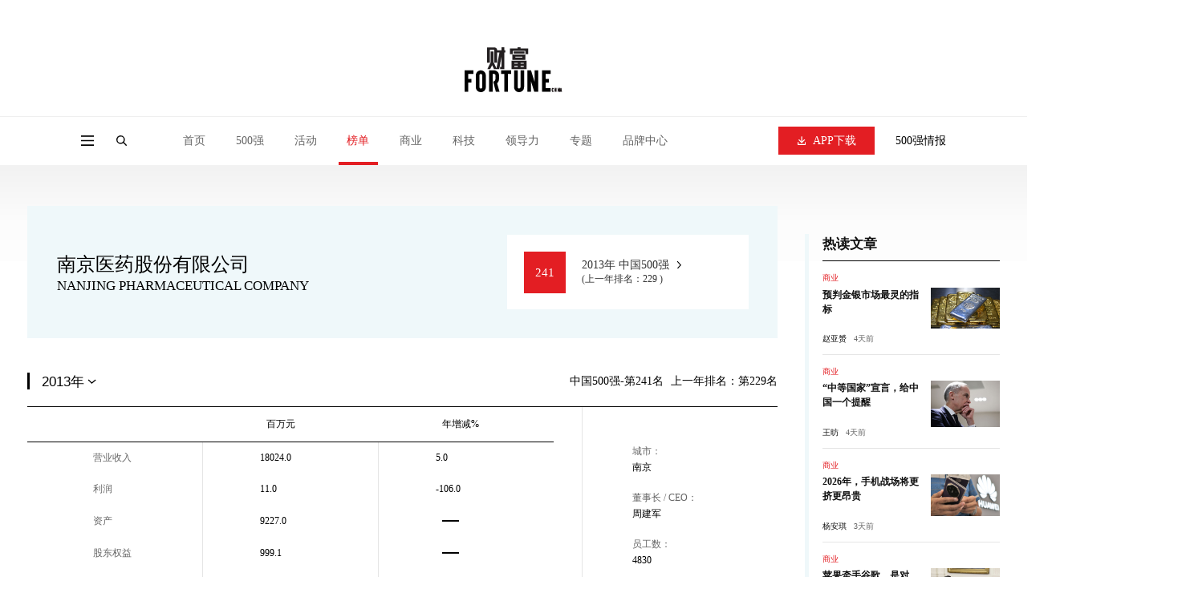

--- FILE ---
content_type: text/html;charset=UTF-8
request_url: https://www.fortunechina.com/china500/174/2013
body_size: 15335
content:
<!DOCTYPE html>
        
        
        
        
        
        

        
        
        
        
            
<html lang="zh-CN">

<head>
    <meta charset="utf-8" />
    <meta http-equiv="X-UA-Compatible" content="IE=edge, chrome=1" />
    <meta name="renderer" content="webkit" />
    <meta name="viewport"
        content="width=device-width, initial-scale=1, maximum-scale=1, minimum-scale=1, user-scalable=no" />
    <meta name="format-detection" content="telephone=no" />
    <title> 南京医药股份有限公司 NANJING PHARMACEUTICAL COMPANY (中国500强2013年公司排名) - 2013企业名单 - 财富中文网</title>
        <meta name="description" content="2013年南京医药股份有限公司在中国500强排行榜中公司排名第241位.登录《财富》(中文版)唯一官方网站--财富中文网了解完整的《财富》中国500强企业名单及相关公司信息." " />
        <meta name="keywords" content="" />
    <link rel="stylesheet" href="https://file.caifuzhongwen.com/web2024/css/animate.css" />
    <link rel="stylesheet" href="https://file.caifuzhongwen.com/web2024/css/style.css" />
    <link rel="stylesheet" href="https://file.caifuzhongwen.com/web2024/css/swiper.min.css" />
    <link rel="stylesheet" href="https://file.caifuzhongwen.com/web2024/css/main.css" />
    <script src="https://file.caifuzhongwen.com/web2024/js/jquery.min.js"></script>
    <link rel="stylesheet" type="text/css" href="https://images1.caifuzhongwen.com/css/www/jquery.autocomplete.css" />
    <script src="https://file.caifuzhongwen.com/web2024/js/wow.min.js"></script>
    <script src="https://file.caifuzhongwen.com/web2024/js/less.min.js" data-env="development"></script>
    <script src="https://file.caifuzhongwen.com/web2024/js/swiper.min.js"></script>
    <script src="https://file.caifuzhongwen.com/web2024/js/lib.js"></script>
    <script src="https://file.caifuzhongwen.com/web2024/js/main.js"></script>
    <script src="https://dup.baidustatic.com/js/ds.js"></script>
    <script async src="https://www.googletagmanager.com/gtag/js?id=G-M83EKTCHQB"></script>
    <script>
        window.dataLayer = window.dataLayer || [];
        function gtag() { dataLayer.push(arguments); }
        gtag('js', new Date());

        gtag('config', 'G-M83EKTCHQB');
    </script>
    
    <script async src="https://securepubads.g.doubleclick.net/tag/js/gpt.js"></script>
		<script>
    window.googletag = window.googletag || {
        cmd: []
    };
    googletag.cmd.push(function() {
        const topAdSlot = googletag.defineSlot('/4487668/PC_TOP_1200x120', [[1000, 100], [1200, 120], [800, 80], 'fluid'], 'div-gpt-ad-1723011351875-0').addService(googletag.pubads());
        const bottomAdSlot = googletag.defineSlot('/4487668/PC_Bottom_1200x120', [[1200, 120], [1000, 100], 'fluid', [800, 80]], 'div-gpt-ad-1723105259451-0').addService(googletag.pubads());
      
        googletag.defineSlot('/4487668/PC_RIGHT_280x250', [[280, 250], 'fluid'], 'div-gpt-ad-1723110640319-0').addService(googletag.pubads());
        googletag.defineSlot('/4487668/PC_Right_Middle_1', ['fluid', [280, 250]], 'div-gpt-ad-1723110711827-0').addService(googletag.pubads());
        
        const mapping = googletag.sizeMapping().addSize([1250, 768], [[1200, 120]], ).addSize([1100, 700], [1000, 100]).addSize([900, 600], [800, 80]).build();
        topAdSlot.defineSizeMapping(mapping);
        bottomAdSlot.defineSizeMapping(mapping);
     
        googletag.pubads().enableSingleRequest();
        googletag.pubads().setTargeting('url', window.location.pathname);
        googletag.pubads().collapseEmptyDivs();
        googletag.enableServices()
    });
	</script>
   
</head>

<body class="fcjson">
    <div class="page-top-wrap">
        <div class="page-top">
            <div class="ad-box">
 <!-- /4487668/PC_TOP_1200x120 -->
<div id='div-gpt-ad-1723011351875-0' style='min-width: 800px; min-height: 80px;'>
  <script>
    googletag.cmd.push(function() { googletag.display('div-gpt-ad-1723011351875-0'); });
  </script>
</div>
            </div>
            <div class="page-top-logo">
                <a href="https://www.fortunechina.com">
                    <img src="https://file.caifuzhongwen.com/web2024/images/logo.svg" alt="">
                </a>
            </div>
        </div>
        <header class="header">
            <div class="hd-wp">
                <div class="left">
                    <div class="menu menuBtn"></div>
                    <a href="" class="logo">
                        <img src="https://file.caifuzhongwen.com/web2024/images/logo.svg" alt="">
                    </a>
                    <div class="search-icon"></div>
                    <div class="nav">
                        <div class="nav-item ">
                            <a href="https://www.fortunechina.com" class="nav-item-tit">首页</a>
                        </div>
                        <div class="nav-item ">
                            <div class="nav-item-tit">500强</div>
                            <div class="sub-nav">
                            	<a href="https://www.fortunechina.com/rankings/node_13102.htm"
                                    class="sub-nav-item">500强榜单申报</a>
                                <a href="http://www.fortunechina.com/fortune500/index.htm"
                                    class="sub-nav-item">世界500强</a>
                                <a href="http://www.fortunechina.com/fortune500/node_4302.htm"
                                    class="sub-nav-item">中国500强</a>
                                <a href="http://www.fortunechina.com/fortune500/node_67.htm"
                                    class="sub-nav-item">美国500强</a>
                                
                            </div>
                        </div>
                        <div class="nav-item ">
                            <a href="http://events.fortunechina.com" class="nav-item-tit">活动</a>
                        </div>
                        <div class="nav-item active">
                            <a href="https://www.fortunechina.com/rankings/node_11663.htm" class="nav-item-tit">榜单</a>
                            <div class="sub-nav">
                            	<a href="https://www.fortunechina.com/rankings/node_13102.htm"
                                class="sub-nav-item">榜单申报</a>
                                <a class="sub-nav-item"
                                    href="http://www.fortunechina.com/rankings/node_5522.htm">40位40岁以下商界精英</a>
                                <a class="sub-nav-item"
                                    href="http://www.fortunechina.com/rankings/node_1555.htm">中国最具影响力的50位商界领袖</a>
                                <a class="sub-nav-item"
                                    href="http://www.fortunechina.com/rankings/node_1552.htm">最受赞赏的中国公司</a>
                                <a class="sub-nav-item"
                                    href="http://www.fortunechina.com/rankings/node_4683.htm">中国最具影响力商界女性</a>
                                <a class="sub-nav-item" href="http://www.fortunechina.com/impact/">中国最具社会影响力的创业公司</a>
                                <a class="sub-nav-item" href="http://www.fortunechina.com/esg/">中国ESG影响力榜</a>
                                <a class="sub-nav-item"
                                    href="https://www.fortunechina.com/bestdesign/2023.htm">中国最佳设计榜</a>
                            </div>
                        </div>
                        <div class="nav-item ">
                            <a href="http://www.fortunechina.com/shangye/" class="nav-item-tit">商业</a>
                        </div>
                        <div class="nav-item ">
                            <a href="http://www.fortunechina.com/keji" class="nav-item-tit">科技</a>
                        </div>
                        <div class="nav-item ">
                            <a href="http://www.fortunechina.com/lingdaoli" class="nav-item-tit">领导力</a>
                        </div>
                        <div class="nav-item ">
                            <a href="" class="nav-item-tit">专题</a>
                            <div class="sub-nav">
                                <a class="sub-nav-item" href="https://www.fortunechina.com/col/esg.htm">可持续发展</a>
                                <a href=" http://www.fortunechina.com/shangye/node_14663.htm"
                                    class="sub-nav-item">零度对话</a>
                               <a href="https://www.fortunechina.com/shangye/node_14702.htm" class="sub-nav-item">新全球化</a>
                                <a class="sub-nav-item"
                                    href="https://www.fortunechina.com/zhuanlan/node_12602.htm">Plus专栏</a>
                            </div>
                        </div>
                        <div class="nav-item ">
                            <a href="http://www.fortunechina.com/future500/index.htm" class="nav-item-tit">品牌中心</a>
                            <div class="sub-nav">
                                <a class="sub-nav-item" href="https://www.fortunechina.com/brand/aws/">值得关注的出海主力</a>
                                <a class="sub-nav-item" href="http://www.fortunechina.com/future500/index.htm">特刊</a>
                            </div>
                        </div>
                    </div>
                </div>
                <div class="right">
                    <div class="dow-app">
                        <a href="https://www.fortunechina.com/caifu_plus/caifu_app.htm" class="download-btn">
                            <i></i>
                            APP下载
                        </a>
                        <div class="sub-nav">
                            <img class="sub-nav-item" src="https://file.caifuzhongwen.com/web/images/h-qr2.jpg"
                                srcset="https://file.caifuzhongwen.com/web/images/h-qr2@2x.jpg 2x" alt="">
                        </div>
                    </div>
                    <a href="https://www.caifuzhongwen.com/" class="txt">500强情报</a>
                </div>
            </div>
            <div class="hd-search">
                <form class="hd-wp" action="https://www.fortunechina.com/search/f500beta/searchAll.do">
                    <input type="text" name="key" class="input" placeholder="文章、榜单、500强公司">
                    <input type="submit" class="submit" value="">
                </form>
            </div>
        </header>
    </div>
    <div class="page-mod-nav">
        <a href="https://www.fortunechina.com" class=" ">首页</a>
        <a href="https://www.fortunechina.com/rankings/node_11663.htm" class=" ">500强</a>
        <a href="http://events.fortunechina.com" class=" ">活动</a>
        <a href="https://www.fortunechina.com/rankings/node_11663.htm" class=" on">榜单</a>
        <a href="http://www.fortunechina.com/shangye/" class=" ">商业</a>
        <a href="http://www.fortunechina.com/keji" class=" ">科技</a>
        <a href="http://www.fortunechina.com/lingdaoli" class=" ">领导力</a>
        <a href="" class=" ">专题</a>
        <a href="http://www.fortunechina.com/future500/index.htm" class=" ">品牌中心</a>
    </div>
    <div class="page-side-nav">
        <div class="pop-mask"></div>
        <div class="side-nav">
            <div class="side-nav-top">
                <div class="page-name">
                    <div class="close"></div>
                    <div class="name">
                        <a href="https://www.fortunechina.com">
                            <img src="https://file.caifuzhongwen.com/web2024/images/logo.svg" alt=""
                                style="width: 50%;">
                        </a>
                    </div>
                </div>
                <div class="nav">
                    <div class="title">导航</div>
                    <div class="nav-list">
                        <div class="item">
                            <a href="https://www.fortunechina.com" class="nav-tit">首页</a>
                        </div>
                        <div class="item">
                            <div class="nav-tit v1">500强</div>
                            <div class="sub-nav">
                                <a href="http://www.fortunechina.com/fortune500/index.htm"
                                    class="sub-nav-item">世界500强</a>
                                <a href="http://www.fortunechina.com/fortune500/node_4302.htm"
                                    class="sub-nav-item">中国500强</a>
                                <a href="http://www.fortunechina.com/fortune500/node_67.htm"
                                    class="sub-nav-item">美国500强</a>
                                <a href="https://www.fortunechina.com/rankings/node_13102.htm"
                                    class="sub-nav-item">500强榜单申报</a>
                            </div>
                        </div>
                        <div class="item">
                            <a href="http://events.fortunechina.com" class="nav-tit">活动</a>
                        </div>
                        <div class="item">
                            <div class="nav-tit v1">榜单</div>
                            <div class="sub-nav">
                                <a class="sub-nav-item"
                                    href="http://www.fortunechina.com/rankings/node_5522.htm">40位40岁以下商界精英</a>
                                <a class="sub-nav-item"
                                    href="http://www.fortunechina.com/rankings/node_1555.htm">中国最具影响力的50位商界领袖</a>
                                <a class="sub-nav-item"
                                    href="http://www.fortunechina.com/rankings/node_1552.htm">最受赞赏的中国公司</a>
                                <a class="sub-nav-item"
                                    href="http://www.fortunechina.com/rankings/node_4683.htm">中国最具影响力商界女性</a>
                                <a class="sub-nav-item" href="http://www.fortunechina.com/impact/">中国最具社会影响力的创业公司</a>
                                <a class="sub-nav-item" href="http://www.fortunechina.com/esg/">中国ESG影响力榜</a>
                                <a class="sub-nav-item"
                                    href="https://www.fortunechina.com/bestdesign/2023.htm">中国最佳设计榜</a>
                            </div>
                        </div>
                        <div class="item">
                            <a href="http://www.fortunechina.com/shangye/" class="nav-tit">商业</a>
                        </div>
                        <div class="item">
                            <a href="http://www.fortunechina.com/lingdaoli" class="nav-tit">领导力</a>
                        </div>
                        <div class="item">
                            <a href="http://www.fortunechina.com/keji" class="nav-tit">科技</a>
                        </div>
                        <div class="item">
                            <div class="nav-tit v1">专题</div>
                            <div class="sub-nav">
                                <a class="sub-nav-item" href="https://www.fortunechina.com/col/esg.htm">可持续发展</a>
                                <a href=" http://www.fortunechina.com/shangye/node_14663.htm"
                                    class="sub-nav-item">零度对话</a>
                               <a href="https://www.fortunechina.com/shangye/node_14702.htm" class="sub-nav-item">新全球化</a>
                                <a class="sub-nav-item"
                                    href="https://www.fortunechina.com/zhuanlan/node_12602.htm">Plus专栏</a>
                            </div>
                        </div>
                        <div class="item">
                            <div class="nav-tit v1">品牌中心</div>
                            <div class="sub-nav">
                                <a class="sub-nav-item" href="https://www.fortunechina.com/brand/aws/">值得关注的出海主力</a>
                                <a class="sub-nav-item" href="http://www.fortunechina.com/future500/index.htm">特刊</a>
                            </div>
                        </div>
                    </div>
                </div>
                <div class="link">
                    <a href="https://www.fortunechina.com/caifu_plus/caifu_app.htm">APP下载</a>
                    <a href="https://www.caifuzhongwen.com/">500强情报</a>
                </div>
                <div class="media-box">
                    <h3>关注我们</h3>
                    <div class="media">
                        <div class="wechat" style="margin: 10px;">
                            <a href=""><img src="https://file.caifuzhongwen.com/web2024/images/fdi1.svg" alt=""></a>
                            <div class="sub-nav">
                                <img src="https://file.caifuzhongwen.com/m/images/wechat.jpg"
                                    srcset="https://file.caifuzhongwen.com/m/images/wechat.jpg" alt="">
                            </div>
                        </div>
                        <a href="https://www.weibo.com/fortunechina"><img
                                src="https://file.caifuzhongwen.com/web2024/images/fdi2.svg" alt=""></a>
                        <!-- <a href="https://www.linkedin.com/company/13190255/"><img src="https://file.caifuzhongwen.com/web2024/images/fdi3.svg" alt=""></a> -->
                    </div>
                </div>
            </div>
            <a href="http://www.fortunechina.com/magzinejava/magzine.jsp" class="download-btn">杂志订阅</a>
        </div>
    </div>
    <div class="main inner-page companyDetail">
        <div class="wp">
            <div class="inner-page-content">
                <div class="page-left">
                    <div class="company-detail">
                        <div class="left">
                            <h3> 南京医药股份有限公司
			</h3>
                            <h4>NANJING PHARMACEUTICAL COMPANY</h4>
                        </div>
                        <a href="" class="rank">
                            <em>241</em>
                            <div class="link">
                                <p>2013年 中国500强</p>
                                <span>(上一年排名：229 )</span>
                            </div>
                        </a>
                    </div>
                    <section class="cd-sec1">
                        <div class="cd-section-title">
                            <div class="left">
                            	  
                                <select id="jumpto">
                                	
                                	 
                                    <option value="174/2025" >2025年</option>
                                    
                                    <option value="174/2024" >2024年</option>
                                    
                                    <option value="174/2023" >2023年</option>
                                    
                                    <option value="174/2022" >2022年</option>
                                    
                                    <option value="174/2021" >2021年</option>
                                    
                                    <option value="174/2020" >2020年</option>
                                    
                                    <option value="174/2019" >2019年</option>
                                    
                                    <option value="174/2018" >2018年</option>
                                    
                                    <option value="174/2017" >2017年</option>
                                    
                                    <option value="174/2016" >2016年</option>
                                    
                                    <option value="174/2015" >2015年</option>
                                    
                                    <option value="174/2014" >2014年</option>
                                    
                                    <option value="174/2013"  selected="selected">2013年</option>
                                    
                                    <option value="174/2012" >2012年</option>
                                    
                                    <option value="174/2011" >2011年</option>
                                    
                                    <option value="174/2010" >2010年</option>
                                    
                                </select>
                                 
                            </div>
                            <div class="right">
                                <div class="txt">
                                    <span>中国500强-第241名</span>
                                    <em>上一年排名：第229名</em>
                                </div>
                            </div>
                        </div>
                        <div class="cd-report">
                            <div class="cd-table-wrap">
                                <table>
                                    <thead>
                                        <tr>
                                            <th></th>
                                            <th><em>百万元</em></th>
                                            <th><em>年增减%</em></th>
                                        </tr>
                                    </thead>
                                    <tbody>
                                        <tr>
                                            <td><em>营业收入</em></td>
                                            <td><em>18024.0</em></td>
                                            <td><em>5.0</em></td>
                                        </tr>
                                        <tr>
                                            <td><em>利润</em></td>
                                            <td><em>11.0</em></td>
                                            <td><em>-106.0</em></td>
                                        </tr>
                                        <tr>
                                            <td><em>资产</em></td>
                                            <td><em>9227.0</em></td>
                                            <td><div class="empty"></div></td>
                                        </tr>
                                        <tr>
                                            <td><em>股东权益</em></td>
                                            <td><em>999.1</em></td>
                                            <td>
                                                <div class="empty"></div>
                                            </td>
                                        </tr>
                                        <tr>
                                            <td><em>利润占比</em></td>
                                            <td>
                                                
                                            </td>
                                            <td>
                                               
                                            </td>
                                        </tr>
                                        <tr>
                                            <td><em>净利率</em></td>
                                            
                                            <td><em>0.1</em></td>
                                            <td>
                                                <div class="empty"></div>
                                            </td>
                                        </tr>
                                        <tr>
                                            <td><em>净资产收益率</em></td>
                                            <td><em>1.1</em></td>
                                            <td>
                                                <div class="empty"></div>
                                            </td>
                                            
                                        </tr>
                                    </tbody>
                                </table>
                            </div>
                            <div class="cd-info">
                                <ul>
                                   
                                    <li>
                                        <div class="label">城市：</div>
                                        <div class="value"> 南京</div>
                                    </li>
                                    <li>
                                        <div class="label">董事长 / CEO：</div>
                                        <div class="value">周建军</div>
                                    </li>
                                    <li>
                                        <div class="label">员工数：</div>
                                        <div class="value">4830</div>
                                    </li>
                                    <li>
                                        <div class="label">南京医药股份有限公司<br>官方网站：</div>
                                        <div class="value"><a href='http://www.njyy.com' target='_blank'>www.njyy.com</a></div>
                                    </li>
                                </ul>
                            </div>
                        </div>
                    </section>
                    <section class="ad-section forMob pb0">
                        
                    </section>
                    <section class="cd-sec2">
                        <div class="cd-section-title">
                            <div class="left">
                                <h3>历年数据</h3>
                            </div>
                            <div class="right">
                                <select class="forMob" onchange="handleChange1(event)">
                                    <option value="营收">营收</option>
                                    <option value="净利润">净利率</option>
                                    <option value="总资产">总资产</option>
                                </select>
                                <ul class="tab-list forPc">
                                    <li onclick="drawLirunLvHistory()" class="lirulvbq">净利率</li>
                                    <li onclick="drawysHistory()" class="on yingshoubq">营收</li>
                                    <li onclick="drawzcHistory()" class="zichanbq">总资产</li>
                                </ul>
                            </div>
                        </div>
                        <div class="echart-box" id="line_chart"></div>
                    </section>
                    <section class="cd-sec3">
                        <div class="cd-section-title">
                            <div class="left">
                                <h3>行业横向比较</h3>
                            </div>
                            <div class="right">
                                <select class="forMob" onchange="handleChange2(event)">
                                    <option value="营收">营收</option>
                                    <option value="利润">利润</option>
                                    <option value="总资产">总资产</option>
                                </select>
                                <ul class="tab-list forPc">
                                    <li class="lirubqc" onclick="compareCompetitors(lrdatas,'利润比较','lirubqc')">利润</li>
                                    <li class="yingshoubqc on"
                                        onclick="compareCompetitors(ysdatas,'营收比较','yingshoubqc')">营收</li>
                                    <li class="zichanbqc" onclick="compareCompetitors(zcdatas,'总资产比较','zichanbqc')">总资产
                                    </li>
                                </ul>
                            </div>
                        </div>
                        <div class="cd-compare">
                            <div class="top">
                                <p>请选择公司(最多选10家)：</p>
                                <form action="">
                                    <input type="text" class="input" id="companys">
                                    <input type="button" class="submit" value="加入比较"
                                        onclick="addCompany(document.getElementById('companys').value);">
                                </form>
                                <span id="errormsg"></span>
                                <p>参与比较的公司：(点击<i></i>可以取消比较)</p>
                                <div class="tags">
                                    
                                </div>
                            </div>
                            <div class="echart-box" id="bar_chart">
                            </div>
                        </div>
                    </section>
                </div>
                <div class="page-right">
                    <a href="" class="ad-box">
                              <!-- /4487668/PC_RIGHT_280x250 -->
<div id='div-gpt-ad-1723110640319-0' style='min-width: 280px; min-height: 250px;'>
  <script>
    googletag.cmd.push(function() { googletag.display('div-gpt-ad-1723110640319-0'); });
  </script>
</div>	
                    </a>
                    <div class="hot-news">
                        <div class="title">热读文章</div>
                        <ul class="hot-news-list" id="hotarticles">
                            <!-- 热读文章 -->
                        </ul>
                    </div>
                    <a href="" class="ad-box">
                        <!-- /4487668/PC_Right_Middle_1 -->
<div id='div-gpt-ad-1723110711827-0' style='min-width: 280px; min-height: 250px;'>
  <script>
    googletag.cmd.push(function() { googletag.display('div-gpt-ad-1723110711827-0'); });
  </script>
</div>	
                    </a>
                    <div class="video-item" id="hotvideos">
                        <!-- 热门视频 -->
                    </div>
                </div>
            </div>
        </div>
    </div>
    <footer class="footer">
        <div class="wp">
            <div class="fd-top">
                <div class="logo">
                    <a href="https://www.fortunechina.com">
                        <img src="https://file.caifuzhongwen.com/web2024/images/logo.svg" alt="">
                    </a>
                </div>
                <div class="nav-list">
                    <div class="col">
                        <dl>
                            <dt>500强</dt>
                            <dd><a href="http://www.fortunechina.com/fortune500/index.htm">世界500强</a></dd>
                            <dd><a href="http://www.fortunechina.com/fortune500/node_4302.htm">中国500强</a></dd>
                            <dd><a href="http://www.fortunechina.com/fortune500/node_67.htm">中国500强</a></dd>
                            <dd><a href="https://www.fortunechina.com/rankings/node_13102.htm">500强榜单申报</a></dd>
                        </dl>
                    </div>
                    <div class="col">
                        <dl>
                            <dt>专题</dt>
                            <dd><a href="https://www.fortunechina.com/col/esg.htm">可持续发展</a></dd>
                            <dd><a href=" http://www.fortunechina.com/shangye/node_14663.htm">零度对话</a></dd>
                            <dd><a href="https://www.fortunechina.com/shangye/node_14702.htm">新全球化</a></dd>
                            <dd><a href="https://www.fortunechina.com/zhuanlan/node_12602.htm">Plus专栏</a></dd>
                        </dl>
                    </div>
                    <div class="col">
                        <dl>
                            <dt>导航</dt>
                            <dd><a href="http://events.fortunechina.com/">财富活动</a></dd>
                            <dd><a href="http://www.fortunechina.com/shangye/">商业</a></dd>
                            <dd><a href="http://www.fortunechina.com/keji/">科技</a></dd>
                            <dd><a href="http://www.fortunechina.com/lingdaoli/">领导力</a></dd>
                        </dl>
                    </div>
                    <div class="col">
                        <dl>
                            <dt>其他</dt>
                            <dd><a href="http://www.fortunechina.com/magzinejava/magzine.jsp">杂志订阅</a></dd>
                            <dd><a href="http://www.fortunechina.com/first/c/2008-02/21/content_4825.htm">公司介绍</a></dd>
                            <dd><a href="http://www.fortunechina.com/first/c/2008-02/22/content_4847.htm">隐私政策</a></dd>
                            <dd><a href="http://www.fortunechina.com/first/c/2008-02/21/content_4824.htm">广告业务</a></dd>
                        </dl>
                    </div>
                </div>
                <div class="contact">
                    <h3>关注我们</h3>
                    <div class="media">
                        <div class="wechat">
                            <a href="javascript:;"><img src="https://file.caifuzhongwen.com/web2024/images/fdi1.svg"
                                    alt=""></a>
                            <div class="sub-nav">
                                <img src="https://file.caifuzhongwen.com/m/images/wechat.jpg"
                                    srcset="https://file.caifuzhongwen.com/m/images/wechat.jpg" alt="">
                            </div>
                        </div>
                        <a href="https://www.weibo.com/fortunechina"><img
                                src="https://file.caifuzhongwen.com/web2024/images/fdi2.svg" alt=""></a>
                        <!-- <a href="https://www.linkedin.com/company/13190255/"><img src="https://file.caifuzhongwen.com/web2024/images/fdi3.svg" alt=""></a> -->
                    </div>
                    <a href="https://www.fortunechina.com/caifu_plus/caifu_app.htm" class="download-btn">APP下载</a>
                </div>
            </div>
            <div class="copyright">
                <div>Copyright © 2024财富媒体知识产权有限公司</div>
                <div>版权所有，未经书面许可，任何机构不得转载</div>
            </div>
        </div>
    </footer>
    <script type="text/javascript" src="https://file.caifuzhongwen.com/web/js/jquery.autocomplete.js"></script>
    <script src="https://file.caifuzhongwen.com/web/js/amCharts.js" type="text/javascript"></script>
    <script src="https://file.caifuzhongwen.com/web/js/serial.js" type="text/javascript"></script>
    
 <script>
        var itemnum = 0;
        var compareyear = 2013;
        var compareCompanys = new Array();
        compareCompanys[0] =  '南京医药股份有限公司';

        var companyNum = 1;
        var text ="中国石油化工股份有限公司,中国石油天然气股份有限公司,中国移动有限公司,中国铁建股份有限公司,中国中铁股份有限公司,中国人寿保险股份有限公司,中国工商银行股份有限公司,中国建设银行股份有限公司,中国建筑股份有限公司,中国银行股份有限公司,中国交通建设股份有限公司,中国电信股份有限公司,中国冶金科工股份有限公司,中国联合网络通信股份有限公司,宝山钢铁股份有限公司,中国平安保险（集团）股份有限公司,上海汽车集团股份有限公司,中国神华能源股份有限公司,中国人民财产保险股份有限公司,联想集团有限公司,中国海洋石油有限公司,中国太平洋保险（集团）股份有限公司,五矿发展股份有限公司,东风汽车集团股份有限公司,河钢股份有限公司,交通银行股份有限公司,华能国际电力股份有限公司,山西太钢不锈钢股份有限公司,中国铝业股份有限公司,鞍钢股份有限公司,华润啤酒（控股）有限公司,中兴通讯股份有限公司,苏宁易购集团股份有限公司,上海电气集团股份有限公司,中国南方航空股份有限公司,中远海运控股股份有限公司,中国中煤能源股份有限公司,武汉钢铁股份有限公司,马鞍山钢铁股份有限公司,中国石化上海石油化工股份有限公司,江西铜业股份有限公司,招商银行股份有限公司,中国国际航空股份有限公司,万科企业股份有限公司,大唐国际发电股份有限公司,广东美的电器股份有限公司,国药控股股份有限公司,中国中车股份有限公司 ,上海物资贸易股份有限公司,北汽福田汽车股份有限公司,TCL科技集团股份有限公司,国美零售控股有限公司,珠海格力电器股份有限公司,中国民生银行股份有限公司,湖南华菱钢铁股份有限公司,中信银行股份有限公司,中铁二局股份有限公司,中国中信股份有限公司,厦门建发股份有限公司,中国北车股份有限公司,上海建工集团股份有限公司,中国东方航空股份有限公司,中国通信服务股份有限公司,比亚迪股份有限公司,攀钢集团钒钛资源股份有限公司,中国粮油控股有限公司,长城科技股份有限公司,上海浦东发展银行股份有限公司,华电国际电力股份有限公司,甘肃酒钢集团宏兴钢铁股份有限公司,本钢板材股份有限公司,潍柴动力股份有限公司,内蒙古包钢钢联股份有限公司,中国建材股份有限公司,东方电气股份有限公司,神州数码控股有限公司,海尔智家股份有限公司 ,中国海外发展有限公司,兴业银行股份有限公司,四川长虹电器股份有限公司,铜陵有色金属集团股份有限公司,中国中材股份有限公司,上海友谊集团股份有限公司,华润电力控股有限公司,河南双汇投资发展股份有限公司,中国化学工程股份有限公司,一汽解放集团股份有限公司,中国外运股份有限公司,上海振华重工（集团）股份有限公司,中国重汽（香港）有限公司,中国太平保险控股有限公司,中化化肥控股有限公司,中国葛洲坝集团股份有限公司,柳州钢铁股份有限公司,TCL多媒体科技控股有限公司,中国蒙牛乳业有限公司,山东钢铁股份有限公司,中国船舶工业股份有限公司,重庆长安汽车股份有限公司,新兴铸管股份有限公司,安徽海螺水泥股份有限公司,物产中大集团股份有限公司  ,华域汽车系统股份有限公司,内蒙古伊利实业集团股份有限公司,联华超市股份有限公司,山东黄金矿业股份有限公司,南京钢铁股份有限公司,大秦铁路股份有限公司,保利发展控股集团股份有限公司,安阳钢铁股份有限公司,北京首钢股份有限公司,中化国际（控股）股份有限公司,中国长城科技集团股份有限公司,中信证券股份有限公司,新余钢铁股份有限公司,兖矿能源集团股份有限公司  ,北京控股有限公司,大商股份有限公司,山煤国际能源集团股份有限公司,紫金矿业集团股份有限公司,中联重科股份有限公司,徐工集团工程机械股份有限公司,中国国际海运集装箱（集团）股份有限公司,中国重汽集团济南卡车股份有限公司,冀中能源股份有限公司,厦门国贸集团股份有限公司,安徽江淮汽车集团股份有限公司,中远海运发展股份有限公司,百丽国际控股有限公司,上海医药集团股份有限公司,国电电力发展股份有限公司,大昌行集团有限公司,平顶山天安煤业股份有限公司,中金黄金股份有限公司,中石化冠德控股有限公司,中国船舶重工股份有限公司,海信视像科技股份有限公司,中海油田服务股份有限公司,山西潞安环保能源开发股份有限公司,广州富力地产股份有限公司,湖南有色金属股份有限公司,青岛啤酒股份有限公司,中国中材国际工程股份有限公司,碧桂园控股有限公司,天音通信控股股份有限公司,华夏银行股份有限公司,世茂集团控股有限公司,中信资源控股有限公司,西部矿业股份有限公司,上海国际港务（集团）股份有限公司,三一重工股份有限公司,新疆八一钢铁股份有限公司,云南铜业股份有限公司,中国航空科技工业股份有限公司,杭州钢铁股份有限公司,海南航空控股股份有限公司,申能股份有限公司,同方股份有限公司,平安银行股份有限公司,上海隧道工程股份有限公司,山东晨鸣纸业集团股份有限公司,特变电工股份有限公司,中国食品有限公司,华润置地有限公司,魏桥纺织股份有限公司,东风汽车股份有限公司,中国西电电气股份有限公司,南京医药股份有限公司,中储发展股份有限公司,吉利汽车控股有限公司,海洋石油工程股份有限公司,中国忠旺控股有限公司,创维集团有限公司,福建三钢闽光股份有限公司,深圳长城开发科技股份有限公司,广东韶钢松山股份有限公司,雅居乐集团控股有限公司,康佳集团股份有限公司,中石化石油工程技术服务股份有限公司,玖龙纸业（控股）有限公司,远大产业控股股份有限公司 ,腾讯控股有限公司,长城汽车股份有限公司,广深铁路股份有限公司,山西焦煤能源集团股份有限公司,雅戈尔集团股份有限公司,广东电力发展股份有限公司,金地（集团）股份有限公司,国投电力控股股份有限公司,北京银行股份有限公司,株洲冶炼集团股份有限公司,厦门金龙汽车集团股份有限公司,北京金隅集团股份有限公司,海尔电器集团有限公司,深圳能源集团股份有限公司,龙湖集团控股有限公司,比亚迪电子（国际）有限公司,宜宾五粮液股份有限公司,上海电力股份有限公司,王府井集团股份有限公司,中国长江电力股份有限公司,上海机电股份有限公司,开滦能源化工股份有限公司,宝业集团股份有限公司,方大特钢科技股份有限公司,深圳华侨城股份有限公司,国药集团一致药业股份有限公司,中国电力国际发展有限公司,老凤祥股份有限公司,河南神火煤电股份有限公司,江苏宏图高科技股份有限公司,金风科技股份有限公司,哈药集团股份有限公司,重庆钢铁股份有限公司,北京物美商业集团股份有限公司,江铃汽车股份有限公司,广西柳工机械股份有限公司,招商局地产控股股份有限公司,中百控股集团股份有限公司,海通证券股份有限公司,首长国际企业有限公司,中国建筑国际集团有限公司,五菱汽车集团控股有限公司,天津港股份有限公司,龙源电力集团股份有限公司,贵州茅台酒股份有限公司,凌源钢铁股份有限公司,大同煤业股份有限公司,北京燕京啤酒股份有限公司,海信家电集团股份有限公司,北京华联综合超市股份有限公司,中国第一重型机械股份公司,厦门信达股份有限公司,第一拖拉机股份有限公司,中远海运能源运输股份有限公司,远洋集团控股有限公司,宇通客车股份有限公司,人人乐连锁商业集团股份有限公司,湖北宜化化工股份有限公司,中国山水水泥集团有限公司,绿城中国控股有限公司,浙商中拓集团股份有限公司,天津一汽夏利汽车股份有限公司,理文造纸有限公司,上海豫园旅游商城股份有限公司,中航西安飞机工业集团股份有限公司,内蒙古鄂尔多斯资源股份有限公司,太原重工股份有限公司,光明乳业股份有限公司,武汉武商集团股份有限公司,华东医药股份有限公司,蓝星安迪苏股份有限公司,深圳市中金岭南有色金属股份有限公司,广州发展集团股份有限公司,航天信息股份有限公司,SOHO中国有限公司,嘉凯城集团股份有限公司,上海大屯能源股份有限公司,重庆百货大楼股份有限公司,中芯国际集成电路制造有限公司,上海华谊集团股份有限公司,山东南山铝业股份有限公司,内蒙古蒙电华能热电股份有限公司,上海外高桥保税区开发股份有限公司,云南白药集团股份有限公司,云南锡业股份有限公司,金发科技股份有限公司,山推工程机械股份有限公司,唐山冀东水泥股份有限公司,华新水泥股份有限公司,中国龙工控股有限公司,重庆机电股份有限公司,新希望六和股份有限公司,北京京客隆商业集团股份有限公司,天地科技股份有限公司,龙元建设集团股份有限公司,广州东凌国际投资股份有限公司 ,黑龙江北大荒农业股份有限公司,万华化学集团股份有限公司,鲁西化工集团股份有限公司,大亚科技股份有限公司,河南中孚实业股份有限公司,新湖中宝股份有限公司,河南豫光金铅股份有限公司,浙江栋梁新材股份有限公司,厦门钨业股份有限公司,合肥美菱股份有限公司,保利置业集团有限公司,海马汽车集团股份有限公司,京东方科技集团股份有限公司,金融街控股股份有限公司,中青旅控股股份有限公司,郑州煤电股份有限公司,神马实业股份有限公司,华电能源股份有限公司,吉林亚泰（集团）股份有限公司,北京顺鑫农业股份有限公司,福耀玻璃工业集团股份有限公司,中国旅游集团中免股份有限公司,浙江海亮股份有限公司,上海实业控股有限公司,华润水泥控股有限公司,云南云天化股份有限公司,沈阳机床股份有限公司,山东太阳纸业股份有限公司,合肥百货大楼集团股份有限公司,安踏体育用品有限公司,山东华泰纸业股份有限公司,中海石油化学股份有限公司,江苏宁沪高速公路股份有限公司,步步高商业连锁股份有限公司,中国恒大集团,江苏中南建设集团股份有限公司,内蒙古亿利能源股份有限公司,风神轮胎股份有限公司,山西兰花科技创业股份有限公司,万向钱潮股份有限公司,大冶特殊钢股份有限公司,无锡商业大厦大东方股份有限公司,大唐华银电力股份有限公司,中国金茂控股集团有限公司,越秀地产股份有限公司,五矿资源有限公司,首创置业股份有限公司,安徽恒源煤电股份有限公司,厦门厦工机械股份有限公司,广东海大集团股份有限公司,银座集团股份有限公司,上海美特斯邦威服饰股份有限公司,云南铝业股份有限公司,国药集团药业股份有限公司,北京首都开发股份有限公司,上海紫江企业集团股份有限公司,中航国际控股股份有限公司,浙江英特集团股份有限公司,国投新集能源股份有限公司,华北制药股份有限公司,浙江正泰电器股份有限公司,中国医药健康产业股份有限公司,烽火通信科技股份有限公司,佳兆业集团控股有限公司,湖北能源集团股份有限公司,广州市广百股份有限公司,中国有色金属建设股份有限公司,浙江龙盛集团股份有限公司,昆仑能源有限公司,金堆城钼业股份有限公司,贵州盘江精煤股份有限公司,沈阳化工股份有限公司,江西正邦科技股份有限公司,百度集团股份有限公司,泸州老窖股份有限公司,保利协鑫能源控股有限公司,波司登国际控股有限公司,合景泰富地产控股有限公司,东方国际创业股份有限公司,浙江东方集团股份有限公司,宁波银行股份有限公司,新疆天山水泥股份有限公司,苏州金螳螂建筑装饰股份有限公司,铜陵精达特种电磁线股份有限公司,辽宁成大股份有限公司,江苏洋河酒厂股份有限公司,北京大北农科技集团股份有限公司,长春欧亚集团股份有限公司,广州白云山医药集团股份有限公司,宝胜科技创新股份有限公司,深圳市燃气集团股份有限公司,云南驰宏锌锗股份有限公司,TCL通讯科技控股有限公司,网易公司,浙江巨化股份有限公司,南京银行股份有限公司,唐山三友化工股份有限公司,上海交运集团股份有限公司,经纬纺织机械股份有限公司,长春一汽富维汽车零部件股份有限公司,航天通信控股集团股份有限公司,中国农业银行股份有限公司,广州汽车集团股份有限公司,中国光大银行股份有限公司,北方华锦化学工业股份有限公司,九州通医药集团股份有限公司,中国雨润食品集团有限公司,玉柴国际有限公司,荣盛石化股份有限公司,际华集团股份有限公司,江苏沙钢股份有限公司,英利绿色能源控股有限公司,永辉超市股份有限公司,深圳市爱施德股份有限公司,天虹商场股份有限公司,远东智慧能源股份有限公司,志高控股有限公司,重庆农村商业银行股份有限公司,上海申华控股股份有限公司,力帆实业（集团）股份有限公司,郑州煤矿机械集团股份有限公司,荣盛房地产发展股份有限公司,深圳市怡亚通供应链股份有限公司,宁波舟山港股份有限公司,金正大生态工程集团股份有限公司,内蒙古包钢稀土（集团）高科技股份有限公司,中工国际工程股份有限公司,梅花生物科技集团股份有限公司,山东恒邦冶炼股份有限公司,复星国际有限公司,中国电力建设股份有限公司,新华人寿保险股份有限公司,冠捷科技有限公司,庞大汽贸集团股份有限公司,国机汽车股份有限公司,山西华阳集团新能股份有限公司,厦门象屿股份有限公司,恒逸石化股份有限公司,安徽皖江物流（集团）股份有限公司,哈尔滨电气股份有限公司,桐昆集团股份有限公司,国电科技环保集团股份有限公司,天津港发展控股有限公司,天合光能有限公司,环旭电子股份有限公司,上海锦江资本股份有限公司 ,大连华锐重工集团股份有限公司,阿特斯阳光电力集团股份有限公司,北京首商集团股份有限公司,华润燃气控股有限公司,海南天然橡胶产业集团股份有限公司,金科地产集团股份有限公司,河南大有能源股份有限公司,众品集团,仁恒置地集团有限公司,宁波建工股份有限公司,中远国际控股有限公司,安徽辉隆农资集团股份有限公司,华夏幸福基业股份有限公司,金洲慈航集团股份有限公司,中粮生物科技股份有限公司,浙江亚厦装饰股份有限公司,中文天地出版传媒股份有限公司,港中旅华贸国际物流股份有限公司,中集安瑞科控股有限公司,青海盐湖工业股份有限公司,四川路桥建设集团股份有限公司,江苏亨通光电股份有限公司,天士力医药集团股份有限公司,湖北兴发化工集团股份有限公司,北京京能电力股份有限公司,华电福新能源股份有限公司,安徽省皖能股份有限公司,歌尔股份有限公司,融创中国控股有限公司,新城发展控股有限公司,恒盛地产控股有限公司,旭辉控股（集团）有限公司,合生创展集团有限公司,中粮地产（集团）股份有限公司,中国海外宏洋集团有限公司,申洲国际集团控股有限公司,天虹纺织集团有限公司,阳煤化工股份有限公司,大成生化科技集团有限公司,杭州锅炉集团股份有限公司,中国联塑集团控股有限公司,天能动力国际有限公司,超威动力控股有限公司,中国熔盛重工集团控股有限公司,浙江盾安人工环境股份有限公司,中铝国际工程股份有限公司,远大中国控股有限公司,江河创建集团股份有限公司,中国天瑞集团水泥有限公司,深圳市飞马国际供应链股份有限公司,海丰国际控股有限公司,中国人民保险集团股份有限公司,中国东方集团控股有限公司,中国大冶有色金属矿业有限公司,大明国际控股有限公司,中国有色矿业有限公司,招金矿业股份有限公司,中国机械设备工程股份有限公司,新奥能源控股有限公司,内蒙古伊泰煤炭股份有限公司,安源煤业集团股份有限公司,中国秦发集团有限公司,永晖焦煤股份有限公司,中升集团控股有限公司,中国正通汽车服务控股有限公司,宝信汽车集团有限公司,信义玻璃控股有限公司,上海龙宇燃油股份有限公司,阜丰集团有限公司,上海梅林正广和股份有限公司,酷派集团有限公司,康美药业股份有限公司,北京同仁堂股份有限公司,恒安国际集团有限公司,新疆友好（集团）股份有限公司,永泰能源股份有限公司".split(",");
        // console.log(text);
        $(document).ready(function () {
            $("#jumpto").change(function () {
                
                 window.location.href = '/china500/' + this.value;
            });
            $("#companys").autocomplete({
                lookup: text,
                minChars: 0,
                delay: 80,
                max: 15,
                autoFill: false,
                selectFirst: false,
                mustMatch: false,
                matchContains: true,
                matchCase: false,
                scrollHeight: 200,
                formatItem: function (data, index, max, value, term) {
                    return data[0].split('|')[0];
                },
                multipleSeparator: '|',
                formatMatch: function (rawValue, index, total) {
                    return rawValue.value;
                },
                formatResult: function (rawValue) {
                    return rawValue.value
                }
            });
        });

        function changeColor(d, s) {
            $("." + d + " .right .tab-list li").removeClass("on");

            $("." + d + " .right .tab-list li." + s).addClass("on");
        }

        function drawysHistory() {
            changeColor("cd-sec2", "yingshoubq");
            var chart2 = AmCharts.makeChart("line_chart", {
                "type": "serial",

                "theme": "none",
                "categoryField": "category",
                "categoryAxis": {
                    "gridPosition": "start"
                },
                "valueAxes": [{
                    "id": "Axis-1",
                     "title": "百万元"
                }],
                "balloon": {},
                "legend": {
                    "useGraphSettings": true
                },
                "titles": [{
                    "id": "Title-1",
                    "size": 15,
                    "text": "历年营收与利润"
                }],
                "graphs": [{
                    "id": "AmGraph-1",
                    "balloon": {
                        "drop": true,
                        "adjustBorderColor": false,
                        "color": "#ffffff"
                    },
                    "bullet": "round",
                    "bulletBorderAlpha": 1,
                    "bulletColor": "#FFFFFF",
                    "bulletSize": 5,
                    "hideBulletsCount": 50,
                    "lineThickness": 2,
                    "title": "营收",
                    "useLineColorForBulletBorder": true,
                    "valueField": "column-1",
                    "balloonText": "[[title]] of [[category]]:[[value]]",
                    "lineColor": "#ec412e"
                },
                {
                    "id": "AmGraph-2",
                    "balloonText": "[[title]] of [[category]]:[[value]]",
                    "title": "利润",
                    "valueField": "column-2",
                    "balloon": {
                        "drop": true,
                        "adjustBorderColor": false,
                        "color": "#ffffff"
                    },
                    "bullet": "round",
                    "bulletBorderAlpha": 1,
                    "bulletColor": "#FFFFFF",
                    "bulletSize": 5,
                    "hideBulletsCount": 50,
                    "lineThickness": 2,
                    "useLineColorForBulletBorder": true,
                }
                ],
                "dataProvider": [{"category": "2009","column-1": 14025.51,"column-2": 46.24},{"category": "2010","column-1": 15338.0,"column-2": 9.0},{"category": "2011","column-1": 17172.0,"column-2": -183.0},{"category": "2012","column-1": 18024.0,"column-2": 11.0},{"category": "2013","column-1": 18737.79,"column-2": 38.68},{"category": "2014","column-1": 22075.78,"column-2": 128.88},{"category": "2015","column-1": 24813.09,"column-2": 156.72},{"category": "2016","column-1": 26720.5,"column-2": 180.27},{"category": "2017","column-1": 27473.45,"column-2": 239.27},{"category": "2018","column-1": 31303.05,"column-2": 264.29},{"category": "2019","column-1": 37155.74,"column-2": 346.92},{"category": "2020","column-1": 39817.36,"column-2": 376.41},{"category": "2021","column-1": 45123.2,"column-2": 505.18},]
            });
        }

        function drawLirunLvHistory() {
            changeColor("cd-sec2", "lirulvbq");
            AmCharts.makeChart("line_chart", {
                "type": "serial",
                "categoryField": "category",
                "theme": "none",
                "categoryAxis": {
                    "gridPosition": "start"
                },
                "trendLines": [],
                "graphs": [
                    {
                        "balloonText": "[[title]] of [[category]]:[[value]]",

                        "id": "AmGraph-1",
                        "title": "利润率%",
                        "type": "line",
                        "valueField": "column-1",
                        "balloon": {
                            "drop": true,
                            "adjustBorderColor": false,
                            "color": "#ffffff"
                        },
                        "bullet": "round",
                        "bulletBorderAlpha": 1,
                        "bulletColor": "#FFFFFF",
                        "bulletSize": 5,
                        "lineThickness": 2,

                        "useLineColorForBulletBorder": true,

                        "lineColor": "#ec412e"
                    }
                ],
                "guides": [],
                "valueAxes": [
                    {
                        "id": "ValueAxis-1",
                        "title": "%"
                    }
                ],
                "allLabels": [],
                "balloon": {},
                "legend": {
                    "useGraphSettings": true
                },
                "titles": [
                    {
                        "id": "Title-1",
                        "size": 15,
                        "text": "历年利润率"
                    }
                ],
                "dataProvider": [{"category": "2009","column-1": 0.3},{"category": "2010","column-1": 0.1},{"category": "2011","column-1": -1.1},{"category": "2012","column-1": 0.1},{"category": "2013","column-1": 0.21},{"category": "2014","column-1": 0.58},{"category": "2015","column-1": 0.63},{"category": "2016","column-1": 0.67},{"category": "2017","column-1": 0.87},{"category": "2018","column-1": 0.84},{"category": "2019","column-1": 0.93},{"category": "2020","column-1": 0.95},{"category": "2021","column-1": 1.12},]
            });

        }

        function drawzcHistory() {
            changeColor("cd-sec2", "zichanbq");
            AmCharts.makeChart("line_chart", {
                "type": "serial",
                "categoryField": "category",

                "categoryAxis": {
                    "gridPosition": "start"
                },
                "trendLines": [],
                "graphs": [
                    {

                        "bullet": "round",
                        "id": "AmGraph-1",
                        "title": "总资产",
                        "valueField": "column-1",

                        "balloon": {
                            "drop": true,
                            "adjustBorderColor": false,
                            "color": "#ffffff"
                        },

                        "bulletBorderAlpha": 1,
                        "bulletColor": "#FFFFFF",
                        "bulletSize": 5,
                        "hideBulletsCount": 50,
                        "lineThickness": 2,

                        "useLineColorForBulletBorder": true,

                        "balloonText": "<span style='font-size:18px;'>[[value]]</span>",
                        "lineColor": "#ec412e"

                    },


                ],
                "guides": [],
                "valueAxes": [
                    {
                        "id": "ValueAxis-1",
                         "title": "百万元"
                    }
                ],
                "allLabels": [],
                "balloon": {},
                "legend": {
                    "useGraphSettings": true
                },
                "titles": [
                    {
                        "id": "Title-1",
                        "size": 15,
                        "text": "历年总资产"
                    }
                ],
                "dataProvider": [{"category": "2009","column-1": 6517.67},{"category": "2010","column-1": 8374.0},{"category": "2011","column-1": 9025.0},{"category": "2012","column-1": 9227.0},{"category": "2013","column-1": 9649.67},{"category": "2014","column-1": 11362.29},{"category": "2015","column-1": 12594.79},{"category": "2016","column-1": 13961.83},{"category": "2017","column-1": 15925.21},{"category": "2018","column-1": 19554.82},{"category": "2019","column-1": 21965.56},{"category": "2020","column-1": 23409.57},{"category": "2021","column-1": 25885.71},]
            });

        }

        var ysdatas = [{"category": "2013年第76位：<br>上海医药集团股份有限公司","column-1": 68078.0},{"category": "2013年第160位：<br>九州通医药集团股份有限公司","column-1": 29508.0},{"category": "2013年第241位：<br>南京医药股份有限公司","column-1": 18024.0},];

              var lrdatas = [{"category": "2013年第76位：<br>上海医药集团股份有限公司","column-1": 2053.0},{"category": "2013年第160位：<br>九州通医药集团股份有限公司","column-1": 413.0},{"category": "2013年第241位：<br>南京医药股份有限公司","column-1": 11.0},];

              var zcdatas = [{"category": "2013年第76位：<br>上海医药集团股份有限公司","column-1": 51069.0},{"category": "2013年第160位：<br>九州通医药集团股份有限公司","column-1": 14804.0},{"category": "2013年第241位：<br>南京医药股份有限公司","column-1": 9227.0},];
              
        function compareCompetitors(datas, title, spanname) {

            changeColor("cd-sec3", spanname);
            AmCharts.makeChart("bar_chart", {
                "type": "serial",
                "categoryField": "category",
                "rotate": true,
                "startDuration": 1,
                "categoryAxis": {
                    "gridPosition": "start"
                },
                "trendLines": [],
                "graphs": [
                    {
                        "balloonText": "[[title]] of [[category]]:[[value]]",
                        "fillAlphas": 1,
                        "id": "AmGraph-1",
                        "title": "金额",
                        "type": "column",
                        "valueField": "column-1",
                        "lineColor": "#ec412e"
                    }
                ],
                "guides": [],
                "valueAxes": [
                    {
                        "id": "ValueAxis-1",
                        "title": "百万元"
                    }
                ],
                "allLabels": [],
                "balloon": {},
                "legend": {
                    "useGraphSettings": true
                },
                "titles": [
                    {
                        "id": "Title-1",
                        "size": 15,
                        "text": title
                    }
                ],
                "dataProvider": datas
            });
        }

        function addCompany(company) {
            if (compareCompanys.length == 10) {
                $("#errormsg").html("<br><font color=red>最多比较10家公司</font>");
            } else {
                var sign = false;
                for (var i = 0; i < text.length; i++) {
                    if (text[i] == company) {
                        sign = true;
                        break;
                    }
                }
                if (!sign) {
                    $("#errormsg").html("<br><font color=red>无效公司名！请尽量从下拉列表中选择</font>");
                    return;
                }

                for (var i = 0; i < compareCompanys.length; i++) {
                    if (compareCompanys[i] == company) {
                        $("#errormsg").html("<font color=red>" + company + "已存在！</font>");
                        $('#companys').val('')
                        return;
                    }
                }
                compareCompanys[companyNum] = company;
                companyNum++;
                showCompare();
                $("#errormsg").html("");
                $("#companys").val("");
            }


        }
        function delCompany(id) {
            var tmp = new Array();
            var j = 0;
            for (var i = 0; i < compareCompanys.length; i++) {
                if (i != id) {
                    tmp[j] = compareCompanys[i];
                    j++;
                }
            }
            compareCompanys = tmp;
            companyNum = tmp.length;
            if (companyNum == 1) {
                $(".tags").hide();
            } else {
                showCompare();
            }
            $("#errormsg").html("");

        }

        function showCompare() {
            var companyPara = "";
            for (var i = 0; i < compareCompanys.length; i++) {
                companyPara = companyPara + "&company=" + encodeURI(compareCompanys[i]);
                if (i != 0) { companysHtml = `${companysHtml}<div class="tag"><span>${compareCompanys[i]}</span><i class="js-close" onclick="delCompany(${i})"></i></div>` }
                else { companysHtml = `<div class="tag"><span>${compareCompanys[i]}</span></div>` }
                $(".tags").html(companysHtml);
            }

            $.ajax({
                url: "https://www.fortunechina.com/china500/company/compare?year=" + compareyear + companyPara,
                dataType: "text",
            }).done(function (data) {
                if (data != null) {
                    var datas = data.split("#");
                    $(".tags").show();

                    ysdatas = eval("(" + datas[0] + ")");
                    lrdatas = eval("(" + datas[1] + ")");
                    zcdatas = eval("(" + datas[2] + ")");
                    compareCompetitors(ysdatas, "营收比较", "yingshoubqc");
                }

            });
        }

        function handleChange1(e) {
            if (event.target.value == '净利润') {
                drawLirunLvHistory()
            } else if (event.target.value == '总资产') {
                drawzcHistory()
            } else {
                drawysHistory()
            }
        }

        function handleChange2(e) {
            alert(event.target.value)
            if (event.target.value == '净利润') {
                compareCompetitors(lrdatas, '利润比较', 'lirubqc')
            } else if (event.target.value == '总资产') {
                compareCompetitors(zcdatas, '总资产比较', 'zichanbqc')
            } else {
                compareCompetitors(ysdatas, '营收比较', 'yingshoubqc')
            }
        }
    </script>
    <script type="application/javascript">
        drawysHistory();

        compareCompanys = "上海医药集团股份有限公司#九州通医药集团股份有限公司#南京医药股份有限公司".split("#");
        companyNum = compareCompanys.length;
        showCompare();
    </script>
    <script type="text/javascript">document.write(unescape("%3Cspan id='cnzz_stat_icon_1281262535'%3E%3C/span%3E%3Cscript src='https://s9.cnzz.com/z_stat.php%3Fid%3D1281262535%26show%3Dpic' type='text/javascript'%3E%3C/script%3E"));</script>
          
</body>

</html>

  

--- FILE ---
content_type: text/html; charset=utf-8
request_url: https://www.google.com/recaptcha/api2/aframe
body_size: 268
content:
<!DOCTYPE HTML><html><head><meta http-equiv="content-type" content="text/html; charset=UTF-8"></head><body><script nonce="Ujzc4bf32-wR6VDMEs4Iag">/** Anti-fraud and anti-abuse applications only. See google.com/recaptcha */ try{var clients={'sodar':'https://pagead2.googlesyndication.com/pagead/sodar?'};window.addEventListener("message",function(a){try{if(a.source===window.parent){var b=JSON.parse(a.data);var c=clients[b['id']];if(c){var d=document.createElement('img');d.src=c+b['params']+'&rc='+(localStorage.getItem("rc::a")?sessionStorage.getItem("rc::b"):"");window.document.body.appendChild(d);sessionStorage.setItem("rc::e",parseInt(sessionStorage.getItem("rc::e")||0)+1);localStorage.setItem("rc::h",'1769328820835');}}}catch(b){}});window.parent.postMessage("_grecaptcha_ready", "*");}catch(b){}</script></body></html>

--- FILE ---
content_type: application/javascript
request_url: https://file.caifuzhongwen.com/web2024/js/main.js
body_size: 5683
content:

// 声明 getParameterByName
function getParameterByName(name, url) {
    if (!url) url = window.location.href;
    name = name.replace(/[\[\]]/g, '\\$&');
    var regex = new RegExp('[?&]' + name + '(=([^&#]*)|&|#|$)'),
        results = regex.exec(url);
    if (!results) return null;
    if (!results[2]) return '';
    return decodeURIComponent(results[2].replace(/\+/g, ' '));
}

function articlesType(model) {
    var type = ''
    var typeUrl = ''
    if (model.indexOf("shangye") > 0) {
        type = "商业";
        typeUrl = 'https://www.fortunechina.com/shangye/'
    } else if (model.indexOf("keji") > 0) {
        type = "科技";
        typeUrl = 'https://www.fortunechina.com/keji/'
    } else if (model.indexOf("lingdaoli") > 0) {
        type = "领导力";
        typeUrl = 'https://www.fortunechina.com/lingdaoli/'
    } else if (model.indexOf("zhuanlan") > 0) {
        type = "专栏";
        typeUrl = 'https://www.fortunechina.com/zhuanlan/node_12602.htm'
    } else if (model.indexOf("fortune500") > 0) {
        type = "500强";
        typeUrl = 'https://www.fortunechina.com/fortune500/c/2023-08/02/content_436874.htm'
    } else if (model.indexOf("rankings") > 0) {
        type = "排行榜";
        typeUrl = 'https://www.fortunechina.com/rankings/node_11663.htm'
    } else if (model.indexOf("jingxuan") > 0) {
        type = "精选";
        typeUrl = 'https://www.fortunechina.com/shangye/'
    } else {
        type = "商业";
        typeUrl = 'https://www.fortunechina.com/shangye/'
    }
    return { type, typeUrl }
}
//生成热门文章
function generateHotArticles(hotarticles) {
    let html = '';

    hotarticles.forEach(item => {
        html += `<li class="hot-news-item withPic">
        <div class="text-mod">
            <a href="${articlesType(item.url).typeUrl}" class="type">${articlesType(item.url).type}</a>
            <a href="${item.url}">
                <h2>${item.title}</h2>
                <div class="pic">
                    <img src="${item.pic}" alt="">
                </div>
            </a>
            <div class="info">
                <a target="_blank" href="https://www.fortunechina.com/search/f500beta/searchArticle.do?curPage=1&sort=0&facetAction=a%23author%23${item.author}&facetStr=&key=" class="author">${item.author}</a>
                <div class="date">${item.date}</div>
            </div>
        </div>
    </li>` ;
    });
    document.getElementById('hotarticles').innerHTML = html;
};

//生成热门视频 <div class="mod-tips"><i></i><span><em>${item.plus}</em>条Plus</span></div>
function generateHotvideos(hotvideos) {
    let html = '';
    hotvideos.forEach(item => {
        html += `<a href="${item.url}" class="video-item-inner">
                      <div class="pic">
                        <img src="${item.pic}" alt="">
                      </div>
                      <div class="title">
                        <i></i>
                        <h2>${item.title}</h2>
                      </div>
                </a>`;
    });
    document.getElementById('hotvideos').innerHTML = html;
};

// request函数
function request(url, method = 'GET', data = null) {
    return new Promise((resolve, reject) => {
        const xhr = new XMLHttpRequest();
        xhr.open(method, url, true);
        xhr.timeout = 20000; // 设置超时时间为20,000毫秒  
        xhr.responseType = 'json'; // 如果预期响应是JSON，则设置响应类型  
        xhr.setRequestHeader('Content-Type', 'application/x-www-form-urlencoded');

        xhr.onload = function () {
            if (this.status === 200) {
                resolve(this.response);
            } else {
                reject(new Error(`Request failed with status ${this.status}`));
            }
        };

        xhr.onerror = function () {
            reject(new Error('Network Error'));
        };

        xhr.ontimeout = function () {
            reject(new Error('Request timed out'));
        };

        if (data) {
            // 将数据转换为URL编码形式（如果data是一个对象）  
            xhr.send(typeof data === 'object' ? Object.keys(data).map(key => `${encodeURIComponent(key)}=${encodeURIComponent(data[key])}`).join('&') : data);
        } else {
            xhr.send();
        }
    });
}

//fcjson获取
async function getApi(url) {
    let res = await request(url, 'get');
    return res;
}

//调用fcjson生成html
function generateFcjsonHtml() {
    const month = new Date().getMonth();
    const day = new Date().getDate();
    const hour = new Date().getHours();
    let time = `${month}${day}${hour}`
    const data = getApi(`https://file.caifuzhongwen.com/web/mock/fcjson.json?v=${time}`);
    data
        .then(({
            hotarticles,
            hotvideos,
            newarticle,
            newvideos,
            conference
        }) => {
            // 热门文章
            let hotarticlesDom = document.getElementById('hotarticles');
            if (hotarticlesDom) generateHotArticles(hotarticles);

            // 热门视频
            let hotvideosDom = document.getElementById('hotvideos');
            if (hotvideosDom) generateHotvideos(hotvideos.slice(0, 1));

            //生成最新文章
            let newarticleDom = document.getElementById('newarticle');
            if (newarticleDom) generateNewarticle(newarticle);

            //生成最新视频
            let newvideosDom = document.getElementById('newvideos');
            if (newvideosDom) generateHotNewvideos(newvideos);

            //生成第一个最新视频
            let newsvideosDom1 = document.getElementById('newsvideos1');
            if (newsvideosDom1) generateNewvideos1(newvideos);

            //生成活动内容
            let conferenceDom = document.getElementById('conference');
            if (conferenceDom) generateConference(conference);
        })
        .catch(err => console.error(err));
}

//生成最新文章
function generateNewarticle(newarticle) {
    let html = '';
    html = `
          <a href="${newarticle.url}">${newarticle.title}</a>
      `;
    document.getElementById('newarticle').innerHTML = html;
};

//生成最新视频
function generateHotNewvideos(newvideos) {
    let html = '';
    const [video, ...restvideos] = newvideos;
    restvideos.forEach(item => {
        html += `
              <li>
                  <a href="${item.url}" class="con">
                      <img src="${item.pic}" alt="">
                      
                      <div class="play"></div>
                  </a>
                  <a href="${item.url}" class="title">${item.title}</a>
              </li>
          `;
    });
    document.getElementById('newvideos').innerHTML = html;
};

//生成第一个最新视频
function generateNewvideos1(newvideos) {
    let html = '';
    const [item, ...restvideos] = newvideos;
    let plus = item.plus ? (`
      <div class="mod-tips"><i></i><span><em>${item.plus}</em>条Plus</span></div>
    `) : "";
    html = `
              <li>
                  <a href="${item.url}" class="con">
                      <img src="${item.pic}" alt="">
                      ${plus}
                      <div class="play"></div>
                      <div class="txt">${item.title}</div>
                  </a>
              </li>
          `;
    document.getElementById('newsvideos1').innerHTML = html;
};

//评论内容与Plus数量获取
async function getNewCommentAndPlus(url) {
    //线上用post方法
    let res = await request(
        'https://plus.caifuzhongwen.com/getNewComment', 'post',
        { find_url: url }
    );
    let {
        data
    } = res;
    return data;
}

// 获取观点
async function getOpinions(opinions_id) {
    //线上用post方法
    let res = await request(
        'https://plus.caifuzhongwen.com/findCommentOne', 'post',
        { find_comment_id: opinions_id }
    );
    let {
        data
    } = res;
    return data;
}

//生成活动内容
function generateConference(item) {
    let html = '';
    html = `
            <div class="pic">
              <a href="${item.url}">
                <img src="${item.pic}" alt="">
              </a>
            </div>
            <div class="tit">
              <a href="${item.url}">${item.title}</a>
            </div>
          `;
    document.getElementById('conference').innerHTML = html;
};


//Plus与评论调用app接口
async function commentsAndPlus() {

    let i = getParameterByName("sourceurl", window.location.href);
    let commentsAndPlusUrl;
    let sourceurl;
    if (i != null && i.indexOf('?') > -1) {
        sourceurl = i.slice(0, i.indexOf('?'));
        commentsAndPlusUrl = `${window.location.origin}${window.location.pathname.replace("_pc", "")}?sourceurl=${sourceurl}`;
    } else if (i != null) {
        sourceurl = i;
        commentsAndPlusUrl = `${window.location.origin}${window.location.pathname.replace("_pc", "")}?sourceurl=${sourceurl}`;
    } else {
        commentsAndPlusUrl = window.location.href;
    }

    let opinionsId = getParameterByName('commentid', window.location.href);
    let data = await getNewCommentAndPlus(commentsAndPlusUrl);
    if (opinionsId) {
        let opinions = await getOpinions(opinionsId);
        const {
            image,
            nick,
            create_time,
            autograph,
            content,
            points_num,
            is_anonymous
        } = opinions;
        //  let time = moment(create_time, 'YYYYMMDD').fromNow();
        let opinionsHtml = '';
        const pic = is_anonymous == "1" ? (`
            <div class="eval-pic">
              <img src="http://images.caifuzhongwen.com/ios1575887112504.jpg" alt="">
            </div>
          `) : (`
            <div class="eval-pic">
              <img src="${(image != '' && image != null) ? image : 'http://images.caifuzhongwen.com/ios1575887112504.jpg'}" alt="${nick}">
            </div>
          `);
        const points = points_num ? (`
            <div class="eval-zan"><i></i><span>${points_num}</span></div>
          `) : (`
            <div class="eval-zan"><i></i><span></span></div>
          `);
        const txt = `
            <div class="eval-txt">
                <div class="con">
                    <h3 class="name">${nick}</h3>
                    <div class="mod-info"><span>${autograph}</span></div>
                    ${points}
                </div>
            </div>
          `;
        const desc = `
            <div class="eval-desc">
                <p>
                    ${content.replace(/(\r\n|\n|\r)/gm, '<br />')}
                </p>
            </div>
          `;

        opinionsHtml += `
            <div class="m-eval share-eval">
                <div class="eval-title">观点分享</div>
                <div class="eval-item">
                  <div class="eval-top">
                    ${pic}
                    ${txt}
                  </div>
                  ${desc}
                </div>
            </div>
          `;

        document.getElementById('opinions').innerHTML = opinionsHtml;
    }

    const {
        find_id,
        find_plus_num,
        latest_comment,
        comment
    } = data;
    //plus number
    if (find_plus_num && find_plus_num > 0) {
        let mains = document.getElementsByClassName('main');
        for (let main of mains) {
            main.classList.add('has-plus');
        }
        document.getElementById('plus-number').innerHTML = find_plus_num;
        document.getElementById('plus-number2').innerHTML = find_plus_num;
    } else {
        let evalModDivs = document.querySelectorAll('.eval-mod');
        // 循环遍历每个 div 元素并将其内容设置为空字符串
        evalModDivs.forEach(function (divElement) {
            divElement.innerHTML = '';
        });
    }

    //plus avatar
    if (latest_comment && latest_comment.length > 0) {
        let img = '';
        latest_comment.forEach(({
            image,
            user_id
        }) => {
            (image && image != "") ? (img += `
            <div class="face"><img src="${image}" alt="${user_id}"></div>
          `) : (img += `
           <div class="face"><img src="http://images.caifuzhongwen.com/ios1575887112504.jpg" alt="default avatar"></div>
          `);
        });
        document.getElementById('comment-img').innerHTML = img;
    }

    //comments
    if (comment && comment.length > 0) {
        let commentsHtml = '';
        comment.forEach((item) => {
            const {
                image,
                nick,
                time,
                autograph,
                content,
                points_num,
                is_anonymous
            } = item;
            const pic = is_anonymous == "1" ? (`
            <a class="face">
              <img src="http://images.caifuzhongwen.com/ios1575887112504.jpg" alt="">
            </a>
          `) : (`
            <a class="face">
              <img src="${(image != '' && image != null) ? image : 'http://images.caifuzhongwen.com/ios1575887112504.jpg'}" alt="${nick}">
            </a>
          `);
            const points = points_num ? (`
            <div class="like"><i></i><span>${points_num}</span></div>
          `) : (`
            <div class="like"><i></i><span></span></div>
          `);
            const txt = `
            <div class="title">
                <div class="left">
                    <div class="name">${nick}</div>
                    <div class="tag">${autograph ? autograph : ''}</div>
                </div>
                ${points}
            </div>
          `;
            const desc = `
            <div class="content">
                    ${content.replace(/(\r\n|\n|\r)/gm, '<br />')}
            </div>
          `;

            commentsHtml += `
            <div class="eval-item">
                ${pic}
              <div class="text">
                ${txt}
                ${desc}
              </div>
            </div>
          `
        });

        document.getElementById('selceted-comments').innerHTML = commentsHtml;
    }


    //Add data-article-id
    let articles = document.getElementsByClassName('gotoLadingPage');
    for (let article of articles) {
        article.setAttribute('data-article-id', find_id);
    }


    //Add QrCode Img
    let plusQrs = document.getElementsByClassName('plusQr');
    for (let plusQr of plusQrs) {
        const imgUrl = `http://www.fortunechina.com/app/getApp.html?find_id=${find_id}`;
        plusQr.innerHTML = `<img src="https://www.fortunechina.com/apis/getQr2?url=${imgUrl}" alt="" />`;
    }
}

//特殊中间页页面生成
async function getArticleContent(url) {
    //线上用post方法
    let res = await request(
        'https://plus.caifuzhongwen.com/findInfo', 'post',
        { find_url: url }
    );
    let {
        data
    } = res;
    console.log(res);
    return data;
}

// Plus与评论调用app接口 - 特殊中间页
async function commentsAndPlusSpecial() {

    let i = getParameterByName("sourceurl", window.location.href);
    let commentsAndPlusUrl;
    let sourceurl;
    if (i != null && i.indexOf('?') > -1) {
        sourceurl = i.slice(0, i.indexOf('?'));
        commentsAndPlusUrl = `${window.location.origin}${window.location.pathname.replace("_pc", "")}?sourceurl=${sourceurl}`;
    } else if (i != null) {
        sourceurl = i;
        commentsAndPlusUrl = `${window.location.origin}${window.location.pathname.replace("_pc", "")}?sourceurl=${sourceurl}`;
    } else {
        commentsAndPlusUrl = window.location.href;
    }

    let opinionsId = getParameterByName('commentid', window.location.href);
    let data = await getNewCommentAndPlus(commentsAndPlusUrl);
    if (opinionsId) {
        let opinions = getOpinions(opinionsId);
        document.querySelector('.mod-word').insertAdjacentHTML('afterend', "<div id=\"opinions\"></div>")
        // $(".mod-word").append("");
        opinions
            .then(({
                data
            }) => {
                const {
                    image,
                    nick,
                    create_time,
                    autograph,
                    content,
                    points_num,
                    is_anonymous
                } = data;
                //  let time = moment(create_time, 'YYYYMMDD').fromNow();
                let opinionsHtml = '';
                const pic = is_anonymous == "1" ? (`
            <div class="eval-pic">
              <img src="http://images.caifuzhongwen.com/ios1575887112504.jpg" alt="">
            </div>
          `) : (`
            <div class="eval-pic">
              <img src="${(image != '' && image != null) ? image : 'http://images.caifuzhongwen.com/ios1575887112504.jpg'}" alt="${nick}">
            </div>
          `);
                const points = points_num ? (`
            <div class="eval-zan"><i></i><span>${points_num}</span></div>
          `) : (`
            <div class="eval-zan"><i></i><span></span></div>
          `);
                const txt = `
            <div class="eval-txt">
                <div class="con">
                    <h3 class="name">${nick}</h3>
                    <div class="mod-info"><span>${autograph}</span></div>
                    ${points}
                </div>
            </div>
          `;
                const desc = `
            <div class="eval-desc">
                <p>
                    ${content.replace(/(\r\n|\n|\r)/gm, '<br />')}
                </p>
            </div>
          `;

                opinionsHtml += `
            <div class="m-eval share-eval">
                <div class="eval-title">观点分享</div>
                <div class="eval-item">
                  <div class="eval-top">
                    ${pic}
                    ${txt}
                  </div>
                  ${desc}
                </div>
            </div>
          `;

                document.getElementById('opinions').innerHTML = opinionsHtml;
            })
            .catch(err => console.error(err));
    }
    data
        .then(res => {
            const {
                find_id,
                find_plus_num,
                latest_comment,
                comment
            } = res.data;
            //plus number
            if (find_plus_num && find_plus_num > 0) {
                let mains = document.getElementsByClassName('main');
                for (let main of mains) {
                    main.classList.add('has-plus');
                }
                document.getElementById('plus-number').innerHTML = find_plus_num;
                document.getElementById('plus-number2').innerHTML = find_plus_num;
            }
            //plus avatar

            if (latest_comment && latest_comment.length > 0) {
                let img = '';
                latest_comment.forEach(({
                    image,
                    user_id
                }) => {
                    (image && image != "") ? (img += `
            <img src="${image}" alt="${user_id}">
          `) : (img += `
            <img src="http://images.caifuzhongwen.com/ios1575887112504.jpg" alt="default avatar">
          `);
                });
                document.getElementById('comment-img').innerHTML = img;
            }


            //comments
            if (comment && comment.length > 0) {

                document.querySelector('.mod-word').insertAdjacentHTML('afterend', "<div id=\"selceted-comments\">    </div></div><a href=\"javascript:;\" class=\"sae-more plus-item gotoLadingPage showQrCode\"    data-article-id=\"\">撰写或查看更多观点, 请打开财富Plus APP</a>")
                let commentsHtml = '';
                comment.forEach((item) => {
                    const {
                        image,
                        nick,
                        time,
                        autograph,
                        content,
                        points_num,
                        is_anonymous
                    } = item;
                    const pic = is_anonymous == "1" ? (`
            <div class="eval-pic">
              <img src="http://images.caifuzhongwen.com/ios1575887112504.jpg" alt="">
            </div>
          `) : (`
            <div class="eval-pic">
              <img src="${(image != '' && image != null) ? image : 'http://images.caifuzhongwen.com/ios1575887112504.jpg'}" alt="${nick}">
            </div>
          `);
                    const points = points_num ? (`
            <div class="eval-zan"><i></i><span>${points_num}</span></div>
          `) : (`
            <div class="eval-zan"><i></i><span></span></div>
          `);
                    const txt = `
            <div class="eval-txt">
                <div class="con">
                    <h3 class="name">${nick}</h3>
                    <div class="mod-info"><span>${autograph ? autograph : ''}</span></div>
                   
                </div>
            </div>
          `;
                    const desc = `
            <div class="eval-desc">
                <p>
                    ${content.replace(/(\r\n|\n|\r)/gm, '<br />')}
                </p>
            </div>
          `;

                    commentsHtml += `
            <div class="eval-item">
              <div class="eval-top">
               ${points}
                ${pic}
                ${txt}
              </div>
              ${desc}
            </div>
          `
                });

                document.getElementById('selceted-comments').innerHTML = commentsHtml;
            }


            //Add data-article-id
            let articles = document.getElementsByClassName('gotoLadingPage');
            for (let article of articles) {
                article.setAttribute('data-article-id', find_id);
            }


            //Add QrCode Img
            let plusQrs = document.getElementsByClassName('plusQr');
            for (let plusQr of plusQrs) {
                const imgUrl = `
            http://www.fortunechina.com/app/getApp.html?find_id=${find_id}
          `;
                plusQr.innerHTML = `
            <img src="https://www.fortunechina.com/apis/getQr2?url=${imgUrl}" alt="" />
            `;
            }
        })
        .catch(err => console.error(err));
}

async function findInfo() {
    let i = getParameterByName("sourceurl", window.location.href);
    let sourceurl;
    if (i != null && i.indexOf('?') > -1) {
        sourceurl = i.slice(0, i.indexOf('?'))
    } else {
        sourceurl = i
    }
    let find_comment_id = getParameterByName("find_comment_id", window.location.href);
    // console.log('sourceurl :', sourceurl);
    // console.log('find_comment_id :', find_comment_id);
    let findInfoUrl = `${window.location.origin}${window.location.pathname.replace("_pc", "")}?sourceurl=${sourceurl}`
    // let findInfoUrl = `https://www.fortunechina.comshangye/c/2024-04/27/content_452343.htm?sourceurl=${sourceurl}`


    let data = await getArticleContent(findInfoUrl);
    console.log(data);

    const originalUrl = sourceurl ? sourceurl : "javascript:;";
    (item) => {
        const {
            title,
            source,
            send_time,
            content,
            find_id
        } = item.data;
        if (item.data.find_id) {
            let cont = '';
            cont = `
          <div class="title">
              <h1 class="normal">${title}</h1>
          </div>
          <div class="mod-info">
              <span>${source}</span><span>${send_time}</span>
          </div>
          <div class="mod-desc">
              <div class="wt-wp normal" style="margin-bottom: 5px">${content.replace(/(\r\n|\n|\r)/gm, '<br />')}<a href="${originalUrl}" style="color:#ec412e;white-space: nowrap;" class="article-link" target="_blank" data-find-id="${find_id}"> [前往原文]</a></div>
          </div>
          
        `;

            document.getElementById('speacial-page-content').innerHTML = cont;
        }
    }
}

function followInApp() {
    //Add QrCode Img
    let plusQrs = document.getElementsByClassName('plusQr');
    for (let plusQr of plusQrs) {
        // const imgUrl = `
        //   http://www.fortunechina.com/app/getApp.html?find_id=${find_id}
        // `;
        const imgUrl = `
    http://www.fortunechina.com/app/getApp.html
  `;
        plusQr.innerHTML = `
    <img src="https://www.fortunechina.com/apis/getQr2?url=${imgUrl}" alt="" />
    `;
    }
}


window.onload = function () {
    //generateMenus();
    let imgs2 = document.querySelectorAll('img');
    for (let img of imgs2) {
        if (img.src.indexOf('')) {
            img.src = 'https://images1.caifuzhongwen.com/images/default2020.jpg';
            img.srcset = 'https://images1.caifuzhongwen.com/images/default2020.jpg';
        }
    }
    let imgs = document.querySelectorAll('img');
    for (let img of imgs) {
        if (!img.complete || typeof img.naturalWidth == 'undefined' || img.naturalWidth == 0) {
            img.src = 'https://images1.caifuzhongwen.com/images/default2020.jpg';
            img.srcset = 'https://images1.caifuzhongwen.com/images/default2020.jpg';
        }
    }

    //fcjson数据
    if (document.getElementsByClassName('fcjson').length > 0) {
        generateFcjsonHtml();
    }


    //一分钟读懂
    if (document.getElementsByClassName('hci-kol').length > 0) {
        generateKolArticlesHtml();
    }

    //特殊中间页
    // if (document.getElementsByClassName('speacial-page').length > 0) {
    //     findInfo();
    //     commentsAndPlusSpecial();
    // } else {
    //     // 普通页面plus数量与评论
    if (document.getElementsByClassName('fcjson').length > 0) {
        commentsAndPlus();
    }
    // }

    //PC UGO-KOL 页面
    if (document.getElementsByClassName('kol').length > 0) {
        followInApp();

        const commets = document.querySelectorAll('.op-comment a');
        for (let i = 0; i < commets.length; i++) {
            let html = commets[i].innerHTML;
            const fisrt = html.slice(0, 3)
            const last = html.slice(3)
            commets[i].innerHTML = '<span style="font-weight:bold;">' + fisrt + '</span>' + last;
        }

        document.querySelector('#kolmore').addEventListener('click', async function (e) {
            e.preventDefault();
            let total = Number.parseInt(this.getAttribute('data-total-page')),
                cur = Number.parseInt(this.getAttribute('data-cur-page')),
                userId = Number.parseInt(this.getAttribute('data-user-id'));

            if (cur < total) {
                let res = await request.get(
                    `https://plus.caifuzhongwen.com/plusHistory?plus_user_id=${userId}&page=${cur + 1}`
                );
                if (res.data.code === 200) {
                    const data = res.data.data;
                    const items = data.data;

                    let itemDom = document.querySelector('.op-items');
                    // let a = document.createElement("div");
                    let html = '';
                    items.forEach((item, key) => {
                        html += `<div class="op-item">
                <div class="op-comment">
                    <a><span style="font-weight: bold">${item.content.slice(0, 3)}</span>${item.content.slice(3)}</a>
                </div>
                <div class="op-detail">
                    <div class="ugo-txt">
                        <span class="ugo-icon"></span><span>UGO</span>
                    </div>
                </div>
                <div class="op-slash"></div>
                <div class="op-title">
                    评《${item.title}》
                </div>
              </div>`;
                    });

                    //https://stackoverflow.com/questions/7327056/appending-html-string-to-the-dom/7327125#7327125
                    itemDom.insertAdjacentHTML('beforeend', html)
                    if (data.current_page < total) {
                        this.setAttribute('data-cur-page', data.current_page)
                    } else {
                        this.setAttribute('data-cur-page', data.current_page)
                        this.classList.add('hide')
                    }
                }
            } else {
                this.classList.add('hide')
            }
        }, false)
    }

    //QRcode红色调用
    if (document.getElementsByClassName('qrcode').length > 0) {
        let url = window.location.href;
        let qrcodeDoms = document.getElementsByClassNameF('qrcode');
        for (let qrcodeDom of qrcodeDoms) {
            qrcodeDom.innerHTML = `
            <img src="https://www.fortunechina.com/apis/getQr2?url=${url}" alt="" />
            `;
        }
    }

};